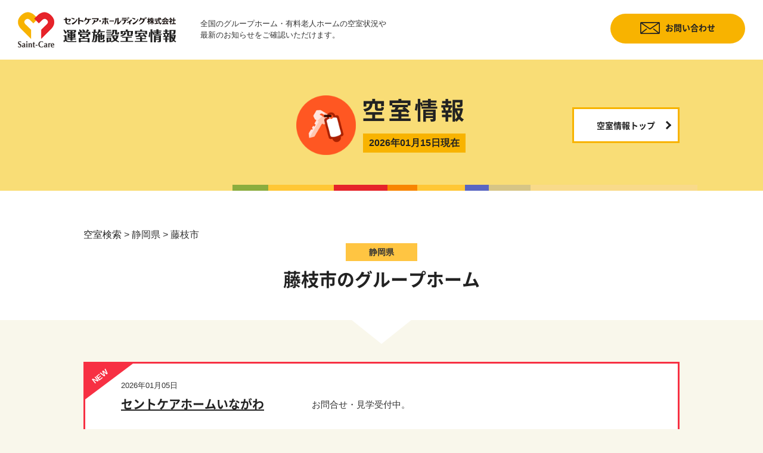

--- FILE ---
content_type: text/html;charset=UTF-8
request_url: https://www.saint-care.com/room/index.php/facility/vacancy/?id_city=22214&type=1
body_size: 2475
content:
<!DOCTYPE html>
<html lang="ja">
<head>
<base href="https://www.saint-care.com/room/" />
<meta charset="UTF-8">
<meta name="viewport" content="width=device-width, initial-scale=1">
<meta http-equiv="X-UA-Compatible" content="IE=edge">
<link rel="stylesheet" href="./styles/general_first.css" />
<title>空室情報 | セントケア・ホールディング株式会社 運営施設空室情報</title>
<meta name="description" content="description_text">
<meta name="keywords" content="key_words">
<meta property="og:type" content="website">
<meta property="og:url" content="web_url">
<meta property="og:site_name" content="セントケア・ホールディング株式会社 運営施設空室情報">
<meta property="og:title" content="空室情報 | セントケア・ホールディング株式会社 運営施設空室情報">
<meta property="og:description" content="description_text">
<meta property="og:image" content="img_path">
<link rel="icon" href="/favicon/favicon.ico">
<link rel="apple-touch-icon" href="/favicon/icon.png">
<!-- GoogleAnalytics Code -->
<!-- Google tag (gtag.js) -->
<script async src="https://www.googletagmanager.com/gtag/js?id=AW-946833501"></script>
<script>
  window.dataLayer = window.dataLayer || [];
  function gtag(){dataLayer.push(arguments);}
  gtag('set', 'linker', {'domains': ['www.saint-care.com', 'reg18.smp.ne.jp'],  'decorate_forms': true});
  gtag('js', new Date());

  gtag('config', 'AW-946833501');
</script>
<!-- Event snippet for 右上「お問い合わせ」ボタンにマイクロCVを設置 conversion page -->
<script>
  window.addEventListener('DOMContentLoaded', function() {
    document.querySelectorAll('[href="https://reg18.smp.ne.jp/regist/is?SMPFORM=ljsd-oimhr-9df336ae86814d8b5d47c8b1284c72ee"]').forEach(function(link){
      link.addEventListener('click', function() {
        gtag('event', 'conversion', {'send_to': 'AW-946833501/2bdZCJCz398ZEN2QvsMD'});
      });
    });
  });
</script>
<!-- Event snippet for 【セントケア空室管理】HP上の電話番号タップ数 conversion page -->
<script>
	window.addEventListener('DOMContentLoaded', function() {
	 document.querySelectorAll('[href*="tel:"]').forEach(function(link){
	   link.addEventListener('click', function() {
	  gtag('event', 'conversion', {'send_to': 'AW-946833501/1qpSCKet54waEN2QvsMD'});
	   });
	 });
	});
	</script>
</head>
<body>




<header>
	<div class="l_header">
	  <div class="header">
	   	<a class="header__logo" href="/room/"><img src="images/individual_general/logo.png" alt="セントケア・ホールディング株式会社 運営施設空室情報"></a>
	   	<div class="header__text">全国のグループホーム・有料老人ホームの空室状況や<br>最新のお知らせをご確認いただけます。</div>
	   	<div class="header__sub">
	   	<a class="header__switch" href="https://reg18.smp.ne.jp/regist/is?SMPFORM=ljsd-oimhr-9df336ae86814d8b5d47c8b1284c72ee" target="_blank">お問い合わせ</a>
	   	</div>
	  </div><!-- /.header -->
	</div><!-- /.l_header -->
</header><!-- /header -->





<section>
	<div class="l_layoutOut-head l_layoutOut-top">
		<div class="head">
	  	<div class="head__img"><img src="images/individual_general/room_logo.png" alt=""></div>
	  	<div class="head__main">
	  		<h2 class="head__title head__title-room">空室情報</h2>
	      <div class="head__day">2026年01月15日現在</div>
	  	</div><!-- /.head__main -->
	  	<a class="u_switch u_switch-head" href="/room/index.php">空室情報トップ</a>
	  </div><!-- /.head -->
	</div><!-- /.l_layoutOut-top -->



	<div class="l_layoutOut-subtitle">
		<div class="l_layout">
		  <div class="bread">
			  <a class="bread__link" href="">空室検索</a> &gt; 静岡県 &gt; 藤枝市
			</div><!-- /.bread -->

			<div class="subtitle">
				<div class="subtitle__pref is-pref">静岡県</div>
		    <h3 class="subtitle__title">藤枝市のグループホーム</h3>
	    </div><!-- /.subtitle -->

	  </div><!-- /.l_layout -->
	</div><!-- /.l_layoutOut-subtitle -->



	<div class="l_layout">
		<div class="news news-spaceBt">
		
			<div class="news__block news__block-mwp">
				<div class="news__body news__body-mwp">
					<div class="news__sub">
				  	<div class="news__day">2026年01月05日</div>
				  	<div class="news__cut">グループホーム</div>
				  </div>
				  <div class="news__main">
				  	<h4 class="news__title news__title-details"><a href="/room/index.php/facility/detail/?id=39&k=MOd67U233d64a2bbae577fb38862a8d8">セントケアホームいながわ</a></h4>
				    <p class="news__text news__text-details">お問合せ・見学受付中。</p>
				  </div>
				  
					<div class="news__triangle">
				  	<div class="news__triangle_text">NEW</div>
			  	</div>
				  
				</div>
			</div><!-- /.news__block -->
			
		</div><!-- /.news -->



		<div class="l_layoutIn l_layoutIn-left">
			<div class="l_layoutIn__block">
		    <div class="room">

		    
		    	<div class="room__block">
		    		<div class="room__img"><img src="/room/upfiles/20180327_150726_1.png_re.jpg" alt=""></div>
		    		<div class="room__main">
		    			<h4><a class="room__main_title" href="/room/index.php/facility/detail/?id=39&k=n6Qf2Cq9864a56156999de1ed91fd44d">セントケアホームいながわ</a></h4>
		    			<p class="room__main_text">〒426-0022<br>静岡県藤枝市稲川1-9-13<br>TEL <a href="tel:0546451011">054-645-1011</a> ／ FAX 054-645-1013</p>
		    			<div class="u_cut">グループホーム</div>
		    		</div>
		    		
		    		
		    		<div class="room__sub room__sub-plans">
		    			<div class="room__sub_text room__sub_plans">予約受付中</div>
		    		</div>
		    		
		    		

		    	</div><!-- /.room__block -->
			

		    </div><!-- /.room -->
		  </div><!-- /.l_layoutIn__block -->
		</div><!-- /.l_layoutIn -->



		<div class="l_layoutIn l_layoutIn-right">
		  <div class="lnav">
			  <div class="lnav__head">
				  <h3 class="lnav__title lnav__title-group">静岡県の<br class="u_spNone">グループホーム</h3>
			  </div>
		  	<div class="lnav__list">
					<div class="lnav__item">静岡県全域<span class="lnav__num">3</span></div>
			  	Array
			  	<div class="lnav__item"><a class="lnav__link" href="/room/index.php/facility/vacancy/?id_city=22101&type=1">静岡市葵区<span class="lnav__num">3</span></a></div>
			  	<
			  	<div class="lnav__item"><a class="lnav__link" href="/room/index.php/facility/vacancy/?id_city=22131&type=1">浜松市中区</a></div>
			  	<
			  	<div class="lnav__item"><a class="lnav__link lnav__link-current" href="/room/index.php/facility/vacancy/?id_city=22214&type=1">藤枝市</a></div>
			  	<
		  	</div>
		  </div><!-- /.lnav -->
		</div><!-- /.l_layoutIn -->

		<div class="l_grid">
		  <div class="l_grid__w1">
		    <a class="u_switch" href="/room/index.php">空室情報トップ</a>
		  </div>
		</div><!-- /.grid -->
  </div><!-- /.l_layout -->
</section><!-- /section -->





<footer>
  <div class="l_layoutOut-white">
	  <div class="footer">
		  <div class="footer__logo"><img src="images/individual_general/logo_footer.png" alt="セントケア・ホールディング株式会社"></div>
		  <a class="footer__pagetop is-pagetop" href=""></a>
	  </div><!-- /.footer -->
	</div><!-- /.l_layoutOut-white -->
	<div class="u_copy">&copy; 2018 SAINT-CARE HOLDING CORPORATION. All Rights Reserved.</div>
</footer><!-- /footer -->


<script src="./js/jquery-3.2.1.min.js"></script>
<script src="./js/app_general.js"></script>
</body>
</html>


--- FILE ---
content_type: text/css
request_url: https://www.saint-care.com/room/styles/general_first.css
body_size: 5977
content:
@charset "UTF-8";@font-face{font-family:"NotoSansCJKjp-Jxck-Bold";font-style:normal;font-weight:700;src:local("NotoSansCJKjp-Bold.otf"),local("NotoSansJP-Bold.otf"),url(../font/NotoSansCJKjp-Bold.woff) format("woff"),url(../font/NotoSansCJKjp-Bold.otf) format("otf")}@font-face{font-family:"Poppins-Bold";src:url(../font/Poppins-Bold.ttf)}.header::after{display:block;clear:both;content:" "}.cell,.detail,.head,.icon,.l_grid,.lnav,.message,.news,.pager,.pref__block,.room,.tab{font-size:0}.head,.maps{overflow:hidden}.header__switch,.lnav__link,.pager__number,.pref__item,.print__text,.subtitle__pref,.tab__link,.u_switch{-webkit-transition:all 0.4s ease-out;transition:all 0.4s ease-out}a,abbr,acronym,address,applet,article,aside,audio,b,big,blockquote,body,canvas,caption,center,cite,code,dd,del,details,dfn,div,dl,dt,em,embed,fieldset,figcaption,figure,footer,form,h1,h2,h3,h4,h5,h6,header,hgroup,html,i,iframe,img,ins,kbd,label,legend,li,mark,menu,nav,object,ol,output,p,pre,q,ruby,s,samp,section,small,span,strike,strong,sub,summary,sup,table,tbody,td,tfoot,th,thead,time,tr,tt,u,ul,var,video{-webkit-box-sizing:border-box;box-sizing:border-box;padding:0;margin:0;font:inherit;font-size:100%;vertical-align:baseline;border:0}html{font-size:62.5%;-webkit-font-kerning:normal;font-kerning:normal;line-height:1;-ms-text-size-adjust:100%;-webkit-text-size-adjust:100%}h1,h2,h3,h4,h5,h6{font-weight:400;line-height:1;color:#222}*,::after,::before{-webkit-box-sizing:inherit;box-sizing:inherit}img{max-width:100%;height:auto;vertical-align:bottom}table{width:100%;border-spacing:0;border-collapse:collapse}caption,td,th{font-weight:400;text-align:left;vertical-align:middle}li{list-style-type:none}blockquote,q{quotes:none}blockquote::after,blockquote::before,q::after,q::before{content:none}a img{border:none}article,aside,details,figcaption,figure,footer,header,hgroup,main,menu,nav,section,summary{display:block}button,input[type="email"],input[type="password"],input[type="submit"],input[type="text"],textarea{margin:0;-webkit-appearance:none;cursor:pointer;border-radius:0;outline:0}button,input[type="submit"]{padding:0;border:none}::-moz-selection{font-weight:700;color:#fff;background:none repeat scroll 0 0 #222}::selection{color:#fff;background:none repeat scroll 0 0 #222}:-moz-placeholder-shown{color:red}:-ms-input-placeholder{color:red}:placeholder-shown{color:red}::-webkit-input-placeholder{color:#ccc}:-moz-placeholder{color:#ccc;opacity:1}::-moz-placeholder{color:#ccc;opacity:1}:-ms-input-placeholder{color:#ccc}[data$=".svg"],[src$=".svg"]{width:100%}.mCustomScrollbar{-ms-touch-action:pinch-zoom;touch-action:pinch-zoom}.mCustomScrollbar.mCS_no_scrollbar,.mCustomScrollbar.mCS_touch_action{-ms-touch-action:auto;touch-action:auto}.mCustomScrollBox{position:relative;max-width:100%;height:100%;overflow:hidden;outline:0;direction:ltr}.mCSB_container{width:auto;height:auto;padding-right:5px;overflow:hidden}.mCSB_inside>.mCSB_container{margin-right:15px}.mCSB_container.mCS_no_scrollbar_y.mCS_y_hidden{margin-right:0}.mCS-dir-rtl>.mCSB_inside>.mCSB_container{margin-right:0;margin-left:30px}.mCS-dir-rtl>.mCSB_inside>.mCSB_container.mCS_no_scrollbar_y.mCS_y_hidden{margin-left:0}.mCSB_scrollTools{position:absolute;top:0;right:0;bottom:0;left:auto;width:8px;height:auto;background:#ccc;border-radius:10px}.mCSB_outside+.mCSB_scrollTools{right:-26px}.mCS-dir-rtl>.mCSB_inside>.mCSB_scrollTools,.mCS-dir-rtl>.mCSB_outside+.mCSB_scrollTools{right:auto;left:0}.mCS-dir-rtl>.mCSB_outside+.mCSB_scrollTools{left:-26px}.mCSB_scrollTools .mCSB_draggerContainer{position:absolute;top:0;right:0;bottom:0;left:0;height:auto}.mCSB_scrollTools a+.mCSB_draggerContainer{margin:20px 0}.mCSB_scrollTools .mCSB_draggerRail{width:0;height:100%;margin:0 auto}.mCSB_scrollTools .mCSB_dragger{z-index:1;width:100%;height:30px;cursor:pointer}.mCSB_scrollTools .mCSB_dragger .mCSB_dragger_bar{position:relative;width:8px;height:100%;margin:0 auto;text-align:center;background:#f8b300;border-radius:10px}.mCSB_scrollTools_vertical.mCSB_scrollTools_onDrag_expand .mCSB_dragger.mCSB_dragger_onDrag_expanded .mCSB_dragger_bar,.mCSB_scrollTools_vertical.mCSB_scrollTools_onDrag_expand .mCSB_draggerContainer:hover .mCSB_dragger .mCSB_dragger_bar{width:6px}.mCSB_scrollTools,.mCSB_scrollTools .mCSB_buttonDown,.mCSB_scrollTools .mCSB_buttonLeft,.mCSB_scrollTools .mCSB_buttonRight,.mCSB_scrollTools .mCSB_buttonUp,.mCSB_scrollTools .mCSB_dragger .mCSB_dragger_bar{-webkit-transition:opacity 0.2s ease-in-out,background-color 0.2s ease-in-out;transition:opacity 0.2s ease-in-out,background-color 0.2s ease-in-out}.mCSB_scrollTools_horizontal.mCSB_scrollTools_onDrag_expand .mCSB_draggerRail,.mCSB_scrollTools_horizontal.mCSB_scrollTools_onDrag_expand .mCSB_dragger_bar,.mCSB_scrollTools_vertical.mCSB_scrollTools_onDrag_expand .mCSB_draggerRail,.mCSB_scrollTools_vertical.mCSB_scrollTools_onDrag_expand .mCSB_dragger_bar{-webkit-transition:width 0.2s ease-out 0.2s,height 0.2s ease-out 0.2s,margin-left 0.2s ease-out 0.2s,margin-right 0.2s ease-out 0.2s,margin-top 0.2s ease-out 0.2s,margin-bottom 0.2s ease-out 0.2s,opacity 0.2s ease-in-out,background-color 0.2s ease-in-out;transition:width 0.2s ease-out 0.2s,height 0.2s ease-out 0.2s,margin-left 0.2s ease-out 0.2s,margin-right 0.2s ease-out 0.2s,margin-top 0.2s ease-out 0.2s,margin-bottom 0.2s ease-out 0.2s,opacity 0.2s ease-in-out,background-color 0.2s ease-in-out}body{font-family:"游ゴシック","YuGothic","ヒラギノ角ゴ ProN W3","Hiragino Kaku Gothic ProN","メイリオ","Meiryo",sans-serif;font-size:1.3rem;-webkit-font-kerning:normal;font-kerning:normal;line-height:1.8;color:#333;background:#f9f7eb;-webkit-font-smoothing:subpixel-antialiased;-moz-osx-font-smoothing:auto}a{color:#222;text-decoration:none}h1,h2,h3,h4,h5,h6{font-family:"NotoSansCJKjp-Jxck-Bold";font-weight:700}.l_layoutOut-top{margin-top:74px}.l_layoutOut-white{background:#fff}.l_layoutOut-head{background:#f9dd76}.l_layoutOut-beige{background:#f1eed9}.l_layoutOut-tab{background:#fff;border-bottom:1px solid #f8b300}.l_layoutOut-subtitle{position:relative;background:#fff}.l_layoutOut-subtitle::after{position:absolute;bottom:-25px;left:50%;display:block;width:0;height:0;margin-left:-30px;content:"";border-color:#fff transparent transparent transparent;border-style:solid;border-width:25px 30px 0 30px}.l_layout{position:relative;padding:40px 15px 50px}.l_layout-tab{padding-bottom:0}.l_layoutIn{padding:30px 20px;background:#fff}.l_layoutIn-left{margin-bottom:30px}.l_layoutIn-right{padding:10px 10px 20px;margin-bottom:30px}.l_layoutIn__message{margin-top:30px;background:#e2f6e7}.l_grid{text-align:center}.l_grid-spaceBt{margin-bottom:40px}.l_grid__w1{display:inline-block;width:100%;vertical-align:middle}.l_grid__w2{display:inline-block;width:50%;vertical-align:middle}.l_grid__w2:first-child{padding-right:5px}.l_grid__w2:last-child{padding-left:5px}.l_header{position:fixed;top:0;left:0;z-index:99;width:100%;height:74px;padding:20px;background:#fff;-webkit-transition:height 0.4s ease-out;transition:height 0.4s ease-out}.header__logo{float:left;width:140px;-webkit-backface-visibility:hidden}.header__text{display:none}.header__switch{position:relative;display:block;float:right;padding:9px 12px 11px;font-family:"NotoSansCJKjp-Jxck-Bold";font-size:1rem;line-height:1;color:#222;background:#f8b300;border-radius:30px}.header__switch:active{background-color:rgba(255,197,66,.7)}.header__switch::before{display:inline-block;vertical-align:top;content:""}.head{position:relative;padding:40px 20px;text-align:center;background:#f9dd76}.head::after{position:absolute;bottom:0;left:50%;display:block;width:100%;height:5px;margin-left:-125px;content:"";background:#f9da8a url(../images/individual_general/head_bg.png) no-repeat;background-size:250px auto}.head__title{margin-bottom:10px;font-size:2.2rem;color:#222;letter-spacing:.1em}.head__title-room{text-align:left}.head__img{display:inline-block;width:60px;height:60px;margin-right:10px;vertical-align:middle}.head__main{display:inline-block;vertical-align:middle}.head__day{display:inline-block;padding:5px;font-size:1.2rem;font-weight:700;line-height:1;color:#222;background:#f8b300}.head__slogan{position:relative;display:inline-block;padding:0 30px;font-family:"NotoSansCJKjp-Jxck-Bold";font-size:1.4rem;line-height:1.5;color:#222}.head__slogan::after,.head__slogan::before{position:absolute;top:10px;display:block;width:25px;height:3px;content:"";background:#f8b300}.head__slogan::before{left:0;-webkit-transform:rotate(45deg);transform:rotate(45deg)}.head__slogan::after{right:0;-webkit-transform:rotate(-45deg);transform:rotate(-45deg)}.subtitle{margin-bottom:-20px}.subtitle__pref{display:inline-block;width:80px;padding:5px 10px;margin-bottom:10px;font-size:1.2rem;font-weight:700;line-height:1;background:#ffc542}.subtitle__title{font-size:1.8rem;line-height:1.3;color:#222}.icon{position:absolute;top:10px;right:15px;background:#fff;border:1px solid #f8b300}.icon-plans{border:1px solid #e6232a}.icon-reservation{background:#e6232a;border:1px solid #e6232a}.icon__num,.icon__text{display:inline-block;padding:10px;font-family:"NotoSansCJKjp-Jxck-Bold";line-height:1;vertical-align:middle}.icon__text{font-size:1.2rem;color:#f8b300}.icon__text-plans{color:#e6232a}.icon__text-reservation{color:#fff}.icon__num{font-size:1.6rem;color:#fff;background:#f8b300}.print{display:none}.print__text{display:block;padding:10px 20px;font-size:1.4rem;font-weight:700;color:#fff}.print__text::before{display:inline-block;width:20px;height:20px;margin:2px 8px 0 0;vertical-align:top;content:"";background:url(../images/individual_general_details/print.png) no-repeat}.print__text:hover{opacity:.7}.news{padding-bottom:10px}.news-spaceBt{padding-bottom:30px}.news__scroll{height:400px;margin-bottom:20px}.news__scroll_title{margin-bottom:20px;font-weight:700;color:#222}.news__block{margin-bottom:20px}.news__block:last-of-type{margin-bottom:0}.news__block-mwp{width:100%;border:3px solid #f73043}.news__body{position:relative;padding:30px 20px 20px;background:#fff}.news__title{display:inline-block;margin-bottom:5px;font-size:1.6rem;line-height:1.5}.news__title a{text-decoration:underline}.news__title a:hover{text-decoration:none}.news__text{margin-bottom:10px;font-size:1.3rem}.news__text-details{margin-bottom:0}.news__sub{margin-bottom:5px}.news__day{display:inline-block;margin-right:10px;font-size:1rem;line-height:1;vertical-align:middle}.news__pref{position:absolute;right:0;bottom:0;padding:5px 20px;font-size:1.2rem;font-weight:700;line-height:1;color:#222;background:#ffc542}.news__triangle{position:absolute;top:0;left:0;display:block;width:0;height:0;content:"";border-color:transparent transparent transparent #f73043;border-style:solid;border-width:0 0 40px 50px}.news__triangle_text{position:absolute;top:10px;left:-45px;z-index:2;font-size:1rem;font-weight:700;line-height:1;color:#fff;-webkit-transform:rotate(-39deg);transform:rotate(-39deg)}.news__col{display:inline-block;margin-right:10px;vertical-align:middle}.pager{padding-top:20px;text-align:center}.pager__number{position:relative;display:inline-block;padding:8px 12px 10px;margin-right:2px;font-size:1.2rem;line-height:1;color:#222;letter-spacing:1px;background:#fff;border:1px solid #e8e8e8}.pager__number-current,.pager__number:active{color:#fff;background:#f8b300}.tab{padding:0 15px;margin:0 -15px;text-align:center}.tab__item{display:inline-block;width:50%;vertical-align:top}.tab__item:nth-child(even){padding-left:5px}.tab__item:nth-child(even) .tab__link::before{width:40px;background-image:url(../images/individual_general/room_aged.png);background-size:40px auto}.tab__item:nth-child(odd){padding-right:5px}.tab__item:nth-child(odd) .tab__link::before{width:50px;background-image:url(../images/individual_general/room_group.png);background-size:50px auto}.tab__link{display:block;padding:15px 10px;margin-bottom:-1px;font-family:"NotoSansCJKjp-Jxck-Bold";font-size:1.2rem;line-height:1.5;color:#222;background:#f8b300;border:1px solid #f8b300;border-bottom:1px solid #fcf7ed;border-radius:5px 5px 0 0}.tab__link-current,.tab__link:hover{color:#f8b300;background:#fcf7ed}.pref__block{padding:20px 10px;margin-top:-20px;background:#fff}.pref__title{padding:8px 10px;font-size:1.4rem;color:#fff;background:#738b79}.pref__titleSub{padding:20px 0 15px;margin-bottom:15px;font-family:"游ゴシック","YuGothic","ヒラギノ角ゴ ProN W3","Hiragino Kaku Gothic ProN","メイリオ","Meiryo",sans-serif;font-size:1.6rem;font-weight:700;line-height:1.3;color:#222;border-bottom:4px dotted #f8b300}.pref__list{display:flex;-ms-flex-wrap:wrap;flex-wrap:wrap}.pref__item{display:flex;align-items:center;width:50%;padding:10px;font-size:1.3rem;font-weight:700;line-height:1.3;color:#222;background:#ffc542;border-bottom:2px solid #fff;-webkit-box-align:center;-ms-flex-align:center}.pref__item:active{opacity:.7}.pref__item:nth-child(odd){border-right:1px solid #fff}.pref__item:nth-child(even){border-left:1px solid #fff}.pref__icon{padding:2px 5px;margin:0 0 0 6px;font-size:1.6rem;line-height:1;color:#fff;background:#f88500;border:2px solid #f88500}.pref__small{margin-left:2px;font-size:1.3rem;line-height:1}.room-index{padding:20px 10px;margin-top:-20px;background:#fff}.room__block{position:relative;padding-bottom:30px;margin-bottom:30px;border-bottom:1px solid #e8e8e8}.room__block:last-child{padding-bottom:0;margin-bottom:0;border:none}.room__img{margin-bottom:20px}.room__main_title{position:relative;display:inline-block;padding-left:16px;margin-bottom:10px;font-size:1.6rem;line-height:1.5;color:#222;text-decoration:underline}.room__main_title::before{position:absolute;top:9px;left:0;width:8px;height:8px;content:"";border-top:3px solid #f8b300;border-right:3px solid #f8b300;-webkit-transform:rotate(45deg);transform:rotate(45deg)}.room__main_title:hover{text-decoration:none}.room__main_text{margin-bottom:10px;font-size:1.3rem}.room__sub{position:absolute;top:-10px;right:-10px;background:#fff;border:1px solid #f8b300}.room__sub-plans{border:1px solid #e6232a}.room__sub-reservation{border:1px solid #e6232a}.room__sub_num,.room__sub_text{display:inline-block;padding:10px;font-family:"NotoSansCJKjp-Jxck-Bold";line-height:1;vertical-align:middle}.room__sub_text{font-size:1.2rem;color:#f8b300}.room__sub_plans{color:#e6232a}.room__sub_reservation{color:#fff;background:#e6232a}.room__sub_num{font-size:1.6rem;color:#fff;background:#f8b300}.photo{margin-bottom:15px}.photo img{width:100%}.photo__mainText{margin:10px 0 20px;font-size:1.2rem}.photo__list{display:flex;margin-left:-2px}.photo__item{width:calc(33.3333333% - 2px);margin-left:2px;cursor:pointer}.photo__item-active{position:relative}.photo__item-active::after{position:absolute;top:0;left:0;display:block;width:100%;height:100%;content:"";background:rgba(0,0,0,.3)}.photo__grid{display:flex;-ms-flex-wrap:wrap;flex-wrap:wrap;margin-left:-2px}.photo__gridItem{width:calc(33.3333333% - 2px);margin:2px 0 0 2px;cursor:pointer}.photo__itemText{display:none}.cell{margin-bottom:30px}.cell__row{padding:15px 0;border-bottom:1px solid #e8e8e8}.cell__td,.cell__th{font-size:1.3rem}.cell__th{font-weight:700;color:#222}.roomImg__item{text-align:center}.roomImg__item+.roomImg__item{margin-top:20px}.youtube{position:relative;width:100%;padding-top:56.25%;margin-top:30px}.youtube iframe{position:absolute;top:0;right:0;width:100%!important;height:100%!important}.youtube+.detail{margin-top:30px}.detail{padding:30px 20px;border:5px solid #fbedc9}.detail__block{margin-bottom:20px}.detail__block:last-of-type{margin-bottom:0}.detail__title{position:relative;padding:0 0 10px 12px;margin-bottom:10px;font-size:1.3rem;font-weight:700;line-height:1;color:#222;border-bottom:2px solid #e5e2cf}.detail__title::before{position:absolute;top:0;left:0;display:block;width:5px;height:13px;content:"";background:#f8b300}.detail__text{font-size:1.3rem}.message{background:#e2f6e7}.message__img,.message__main{display:inline-block;vertical-align:top}.message__img{width:50px;height:50px}.message__main{width:100%;padding-left:60px;margin-left:-50px}.message__title{padding:10px;margin-bottom:10px;font-size:1.4rem;font-weight:700;line-height:1;color:#fff;background:#738b79}.message__text{font-size:1.3rem}.maps{position:relative;height:0;padding-bottom:66.66667%}.maps-spaceBottom{margin-bottom:50px}.maps iframe{position:absolute;top:0;left:0;width:100%!important;height:100%!important}.lnav{background:#fff}.lnav-footer{padding:10px;margin-bottom:30px}.lnav__head{padding:0 10px;text-align:center;background:#f8b300}.lnav__head-center{text-align:center}.lnav__title{display:inline-block;padding:15px 0;font-size:1.4rem;line-height:1.3;color:#222;vertical-align:top;background-repeat:no-repeat;background-position:0 50%}.lnav__title-group{padding-left:32px;background-image:url(../images/individual_general/room_group.png);background-size:24px auto}.lnav__title-aged{padding-left:26px;background-image:url(../images/individual_general/room_aged.png);background-size:18px auto}.lnav__item{border-bottom:1px solid #e8e8e8}.lnav__item:first-child{padding:15px 10px;font-size:1.3rem;font-weight:700}.lnav__link{position:relative;display:block;padding:15px 10px 15px 26px;font-size:1.3rem;line-height:1.3}.lnav__link::before{position:absolute;top:50%;left:10px;width:8px;height:8px;content:"";border-top:3px solid #f8b300;border-right:3px solid #f8b300;-webkit-transform:rotate(45deg);transform:rotate(45deg)}.lnav__link::before{margin-top:-5px}.lnav__link:hover{background:#ffef8a}.lnav__link-current{background:#ffef8a}.lnav__num{display:inline-block;padding:5px;margin-left:6px;font-size:1.1rem;font-weight:700;line-height:1;color:#fff;background:#f88500;border:1px solid #f88500}.lnav__num-plans{color:#e6232a;background:#fff;border-color:#e6232a}.lnav__num-reservation{color:#fff;background:#e6232a;border-color:#e6232a}.footer{position:relative;height:45px;padding:10px;margin-bottom:10px}.footer__logo{width:143px;margin:0 auto}.footer__pagetop{position:absolute;top:0;right:0;display:block;width:45px;height:45px;background:#ffc542}.footer__pagetop::before{position:absolute;top:20px;left:20px;width:10px;height:10px;content:"";border-top:3px solid #3e3a39;border-right:3px solid #3e3a39;-webkit-transform:rotate(-45deg);transform:rotate(-45deg)}.u_spNone{display:none}.u_cut{display:inline-block;padding:5px;font-size:1rem;font-weight:700;line-height:1;color:#fff;vertical-align:middle;background:#92b641;border:1px solid #92b641}.u_cut-aged{color:#92b641;background:#fff}.u_cut-spaceBt{margin-bottom:10px}.u_switch{position:relative;display:block;padding:15px;font-family:"NotoSansCJKjp-Jxck-Bold";font-size:1.2rem;line-height:1;color:#222;background:#fff;border:3px solid #f8b300}.u_switch::before{position:absolute;top:16px;right:15px;width:8px;height:8px;content:"";border-top:3px solid #222;border-right:3px solid #222;-webkit-transform:rotate(45deg);transform:rotate(45deg)}.u_switch-yellow{padding:20px 10px;background:#f8b300}.u_switch-yellow:active{opacity:.7}.u_switch-yellow::before{top:22px}.u_switch-head{display:none}.u_switch:hover{background:#f8b300}.u_copy{margin-bottom:10px;font-family:"NotoSansCJKjp-Jxck-Bold";font-size:1rem;line-height:1.5;text-align:center}.u_cf::after{display:block;clear:both;content:" "}@media screen and (min-width:768px){.mCSB_container{padding-right:10px}body{font-family:"メイリオ","Meiryo","ヒラギノ角ゴ ProN W3","Hiragino Kaku Gothic ProN","ＭＳ Ｐゴシック",sans-serif;font-size:1.6em}.l_layoutOut-top{margin-top:100px}.l_layoutOut-subtitle{margin-bottom:10px}.l_layoutOut-subtitle::after{bottom:-40px;margin-left:-50px;border-width:40px 50px 0 50px}.l_layout{width:100%;max-width:1060px;padding:60px 30px 80px;margin:0 auto}.l_layout-tab{padding-bottom:0}.l_layoutIn{padding:30px}.l_layoutIn-left{float:left;width:100%;padding-right:300px;margin-right:-300px;margin-bottom:50px;background:0 0}.l_layoutIn-right{float:right;width:240px;padding:10px 10px 20px;margin-bottom:0}.l_layoutIn__block{padding:40px 30px 50px;margin:-30px;background:#fff}.l_layoutIn__message{padding:40px 30px 50px;margin:40px 0 -20px;background:#e2f6e7}.l_grid-spaceBt{margin-bottom:60px}.l_grid__w1{width:45%}.l_grid__w1-large{width:60%}.l_grid__w2{width:30%}.l_header{height:100px;padding:20px 30px;border:none}.header__logo{width:266px}.header__switch{padding:16px 50px;margin-top:3px;font-size:1.4rem}.header__switch:hover{background-color:rgba(255,197,66,.7)}.head{width:100%;max-width:1060px;padding:60px 20px;margin:0 auto}.head::after{height:10px;margin-left:-250px;background-size:500px auto}.head__title{margin-bottom:20px;font-size:4rem}.head__img{width:100px;height:100px}.head__day{padding:8px 10px;font-size:1.6rem}.head__slogan{font-size:1.6rem}.head__slogan::after,.head__slogan::before{top:13px}.subtitle{margin-bottom:-30px;text-align:center}.subtitle__pref{width:120px;padding:8px 10px;font-size:1.4rem}.subtitle__title{font-size:3rem}.icon{top:20px;right:30px}.icon__num,.icon__text{padding:10px 15px}.icon__text{font-size:1.8rem}.icon__num{font-size:2.4rem}.print{position:absolute;top:20px;left:30px;display:inline-block;background:#e6232a}.news{padding-bottom:20px}.news-spaceBt{padding-bottom:40px}.news__scroll{height:380px}.news__block{display:inline-block;width:50%;margin-bottom:30px;vertical-align:top}.news__block:nth-child(odd){padding-right:15px}.news__block:nth-child(even){padding-left:15px}.news__block:nth-last-of-type(2){margin-bottom:0}.news__block-mwp{width:100%}.news__block-mwp:nth-child(odd){padding-right:0}.news__block-mwp:nth-child(even){padding-left:0}.news__block-mwp:nth-last-of-type(2){margin-bottom:20px}.news__body{padding:40px 40px 30px}.news__body-mwp{padding:30px 60px}.news__title{margin-bottom:8px;font-size:2rem}.news__title-details{position:relative;z-index:2;display:inline-block;width:300px;margin-bottom:0;vertical-align:middle}.news__text{font-size:1.5rem}.news__text-details{position:relative;z-index:1;display:inline-block;width:100%;padding-left:320px;margin:0 0 0 -300px;vertical-align:middle}.news__sub{margin-bottom:10px}.news__day{font-size:1.3rem}.news__pref{padding:7px 20px 5px;font-size:1.6rem}.news__pref-vertical{position:absolute;top:50%;right:20px;bottom:auto;padding:20px;-webkit-transform:translate(0,-50%);transform:translate(0,-50%)}.news__triangle{border-width:0 0 60px 80px}.news__triangle_text{top:15px;left:-70px;font-size:1.3rem}.pager{padding-top:30px}.pager__number{padding:10px 14px 12px;font-size:1.4rem}.pager__number:hover{color:#fff;background:#f8b300}.tab{padding:0;margin:0}.tab__link{position:relative;padding:25px 10px 15px;font-size:1.8rem}.tab__link::before{display:inline-block;height:40px;margin:-5px 10px 0 0;vertical-align:top;content:"";background-repeat:no-repeat;background-position:0 0;-webkit-transition:all 0.4s ease-out;transition:all 0.4s ease-out}.pref__block{padding:30px}.pref__title{padding:10px;font-size:1.8rem}.pref__titleSub{padding:30px 0 20px;margin-bottom:20px;font-family:"メイリオ","Meiryo","ヒラギノ角ゴ ProN W3","Hiragino Kaku Gothic ProN","ＭＳ Ｐゴシック",sans-serif;font-size:2.4rem}.pref__item{position:relative;width:33.33333%;padding:10px 15px 10px 35px;font-size:1.6rem}.pref__item::before{position:absolute;top:19px;left:15px;width:10px;height:10px;content:"";border-top:3px solid #222;border-right:3px solid #222;-webkit-transform:rotate(45deg);transform:rotate(45deg)}.pref__item:hover{opacity:.7}.pref__item:nth-child(odd){padding-right:0}.pref__item:nth-child(3n+1),.pref__item:nth-child(3n+2),.pref__item:nth-child(3n+3){border-right:1px solid #fff;border-left:1px solid #fff}.pref__icon{padding:5px 5px 2px;margin-right:15px;font-size:2rem}.pref__small{font-size:1.6rem}.room{padding:10px 0}.room-index{padding:40px 30px 30px}.room__img{display:inline-block;width:32.30769%;padding-top:15px;margin-bottom:0;vertical-align:top}.room__main{display:inline-block;width:67.69231%;padding:20px 0 0 20px;vertical-align:top}.room__main_title{padding-left:20px;font-size:2rem}.room__main_title::before{top:10px;width:10px;height:10px}.room__main_text{font-size:1.5rem}.room__sub{top:-20px;right:0}.room__sub_num,.room__sub_text{padding:5px 10px}.room__sub_text{font-size:1.5rem}.room__sub_num{font-size:1.8rem}.photo{margin-bottom:30px}.photo__wrap{display:flex}.photo__main{width:75%}.photo__mainText{margin:15px 0 30px;font-size:1.4rem}.photo__list{display:block;width:calc(25% - 2px);margin-left:2px}.photo__item{width:100%;margin:0 0 2px}.photo__gridItem{width:calc(25% - 2px);margin:0 0 0 2px}.photo__gridItem:nth-of-type(n+5){margin-top:2px}.cell{width:100%;max-width:800px;margin:0 auto;margin-bottom:50px}.cell__row{padding:20px 0}.cell__td,.cell__th{display:inline-block;font-size:1.6rem;vertical-align:top}.cell__th{width:180px}.cell__td{width:100%;padding-left:200px;margin-left:-180px}.roomImg__item+.roomImg__item{margin-top:30px}.youtube{margin-top:50px}.youtube+.detail{margin-top:50px}.detail{padding:40px 30px;margin-bottom:10px}.detail__block{display:inline-block;width:50%;margin-bottom:30px;vertical-align:top}.detail__block:nth-child(odd){padding-right:15px}.detail__block:nth-child(even){padding-left:15px}.detail__block:nth-last-of-type(2){margin-bottom:0}.detail__title{padding:0 0 15px 15px;margin-bottom:15px;font-size:1.6rem}.detail__title::before{width:8px;height:15px}.detail__text{font-size:1.6rem}.message__img{width:100px;height:100px}.message__main{padding-left:120px;margin-left:-100px}.message__title{padding:15px 15px 13px;margin-bottom:15px;font-size:2.2rem}.message__text{font-size:1.6rem}.maps{height:400px;padding:0}.maps-spaceBottom{margin-bottom:80px}.lnav-footer{padding:30px;margin-bottom:40px}.lnav__head{text-align:left}.lnav__head-center{margin-bottom:20px;text-align:center}.lnav__title{padding:25px 0;font-size:1.6rem}.lnav__title-group{padding-left:58px;background-size:48px auto}.lnav__title-aged{padding-left:46px;background-size:36px auto}.lnav__item:first-child{font-size:1.5rem}.lnav__item-horizontal{display:inline-block;width:33.33333%;vertical-align:middle;border-bottom:none}.lnav__item-horizontal:first-child{padding-top:5px;padding-bottom:5px}.lnav__link{padding:20px 10px 20px 30px;font-size:1.5rem}.lnav__link::before{width:9px;height:9px;margin-top:-6px}.lnav__link-horizontal{display:inline-block;padding-top:5px;padding-bottom:5px}.lnav__link-horizontal:hover{text-decoration:underline;background:0 0}.lnav__num{padding:6px 5px 3px;font-size:1.3rem}.footer{height:90px;padding:20px;margin-bottom:15px}.footer__logo{width:286px}.footer__pagetop::before{top:40px;left:37px;width:16px;height:16px;border-width:5px}.footer__pagetop{width:90px;height:90px}.u_spNone{display:block}.u_cut{padding:8px 15px;font-size:1.2rem}.u_switch{padding:30px 10px;font-size:1.4rem;line-height:1}.u_switch::before{top:30px;right:20px;width:10px;height:10px}.u_switch-yellow{padding:30px 10px;font-size:1.6rem}.u_switch-yellow:hover{opacity:.7}.u_switch-head{position:absolute;top:50%;right:30px;display:inline-block;width:180px;padding:20px;-webkit-transform:translate(0,-50%);transform:translate(0,-50%)}.u_switch-head::before{top:22px;right:13px}.u_copy{margin-bottom:15px;font-size:1.2rem}.header__switch::before{display:block;text-indent:-99999px;background-image:url(../images/_global_pc-sd392e69ff2.png);background-repeat:no-repeat}.header__switch::before{display:inline-block;width:34px;height:20px;margin:-2px 8px 0 0;vertical-align:top;background-position:0 0;background-size:34px auto}}@media screen and (min-width:1024px){.header__text{display:block;float:left;margin:10px 0 0 40px;font-size:1.3rem;line-height:1.5}.room__img{padding-top:0}.lnav__item-horizontal{width:25%}}.room__main_text a[href^="tel:"],.cell__td a[href^="tel:"]{position:relative;padding-left:15px;font-weight:700;line-height:1;color:#07c;text-decoration:underline}.room__main_text a[href^="tel:"]:hover,.cell__td a[href^="tel:"]:hover{text-decoration:none}.room__main_text a[href^="tel:"]::before,.cell__td a[href^="tel:"]::before{position:absolute;top:calc(50% - 4px);left:0;width:8px;height:8px;content:"";border-top:2px solid #07c;border-right:2px solid #07c;-webkit-transform:rotate(45deg);transform:rotate(45deg)}@media screen and (min-width:768px){.room__main_text a[href^="tel:"],.cell__td a[href^="tel:"]{padding-left:0;font-weight:400;color:#111;text-decoration:none;pointer-events:none;cursor:default;border:none}.room__main_text a[href^="tel:"]::before,.cell__td a[href^="tel:"]::before{display:none}}